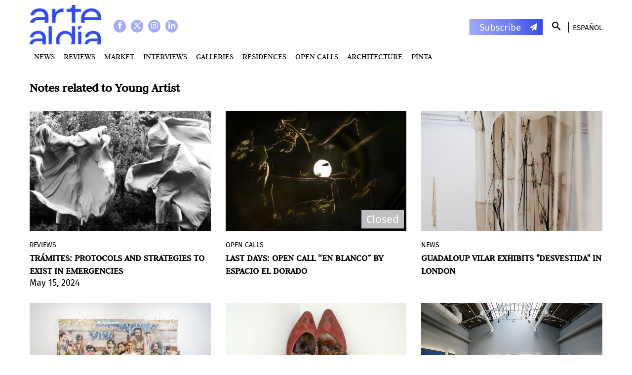

--- FILE ---
content_type: text/html; charset=utf-8
request_url: https://www.artealdia.com/Tags/(tag)/Young%20Artist
body_size: 8417
content:
<!DOCTYPE html>
<html lang="en-US">
<head>


<meta name="viewport" content="width=device-width, minimum-scale=1.0">
<link rel="stylesheet" type="text/css" href="/design/artealdia_com/stylesheets/fonts.css" />
<link rel="stylesheet" type="text/css" href="/var/artealdia_com/cache/public/stylesheets/1205f041d982f1a60efb910c258b798a_all.css" />


	<title>Young Artist - Arte Al Dia</title>
<meta http-equiv="Content-Type" content="text/html; charset=utf-8" /><meta http-equiv="Content-language" content="en-US" />
		<meta name="description" content="Arte al Día is a medium specialized in Latin American art with a trajectory of more than forty years. Founded in 1980 in the city of Buenos Aires, Argentina, it has positioned itself as one of the most relevant sources of documentation in relation to the artistic diffusion of Latin America in the world." />
	

<meta property="og:title" content="Young Artist" />
<meta property="og:type" content="website" />
<meta property="og:url" content="Array:///Tags/(tag)/Young Artist" />
    <meta property="og:image" content=https://www.artealdia.com/design/artealdia_com/images/og.png />

<meta name='twitter:card' content='summary_large_image'>

<link rel="icon" href="/design/artealdia_com/images/favicon.ico" type="image/vnd.microsoft.icon" />
<link rel="stylesheet" type="text/css" href="/var/artealdia_com/cache/public/stylesheets/3c1aef1f83051b961508c80ba5794e42_all.css" />

<script>
	var EZURL = "";
</script>


<!-- Google Tag Manager -->
<script>(function(w,d,s,l,i){w[l]=w[l]||[];w[l].push({'gtm.start':
new Date().getTime(),event:'gtm.js'});var f=d.getElementsByTagName(s)[0],
j=d.createElement(s),dl=l!='dataLayer'?'&l='+l:'';j.async=true;j.src=
'https://www.googletagmanager.com/gtm.js?id='+i+dl;f.parentNode.insertBefore(j,f);
})(window,document,'script','dataLayer','GTM-P89MD5J');</script>
<!-- End Google Tag Manager -->



<script></script>

</head>
<!--[if IE 8]><body class="ie8"><![endif]-->
<!--[if lte IE 7]><body class="ie7"><![endif]-->
<!--[if (gt IE 8)|!(IE)]><!--><body><!--<![endif]-->

<div id="wrapper">
	<div id="allcontent">

				<div class="wrapper-topcontent">
			<div id="topcontent">

				<div class="social">
					<a class="social-icon facebook"  target="_blank" href="https://www.facebook.com/artealdiaOK"></a>
					<a class="social-icon twitter"   target="_blank" href="https://twitter.com/artealdia"></a>
					<a class="social-icon instagram" target="_blank" href="https://www.instagram.com/artealdia/"></a>
					<a class="social-icon linkedin" target="_blank" href="https://www.linkedin.com/company/artealdia/"></a>

				</div>

								<a href="/" id="logo">
    
    
    
                                                                                                        <img src="/var/artealdia_com/storage/images/home/568370-2342-esl-AR/Home.png" width="150" height="84" alt="Home" title="Home" loading="lazy"/>
            
	
    
    </a>
				<div id="lang">
					<a href="/switchlanguage/to/artealdia_com_user_es/Tags/(tag)/Young Artist">Espa&ntilde;ol</a>									</div>

				<a class="Newsletter-link Topcontent-newsletter" href="/#Subscription"  style="background-image: url('/design/artealdia_com/images/subscribe.svg')"></a>

				<div id="search">
					<form method="get" action="/content/search">
						<input type="text" name="SearchText" size="9" class="box" placeholder="Search" />
						<button type="submit" class="button"></button>
						<div class="lupa"></div>
					</form>
				</div>
				
									<div id="topmenu">
		<ul>
					<li>
			<a href="/News">News</a>
		</li>
					<li>
			<a href="/Reviews">Reviews</a>
		</li>
					<li>
			<a href="/MARKET">MARKET</a>
		</li>
					<li>
			<a href="/Interviews">Interviews</a>
		</li>
					<li>
			<a href="/Galleries">Galleries</a>
		</li>
					<li>
			<a href="/Residences">Residences</a>
		</li>
					<li>
			<a href="/Open-Calls">Open Calls </a>
		</li>
					<li>
			<a href="/Architecture">Architecture</a>
		</li>
					<li>
				<a href=https://www.artealdia.com/Tags/(tag)/Pinta>PINTA</a>		</li>
		</ul>
</div>
				
				<div class="sidebar-trigger"></div>
			</div>
		</div>


				
				
		<div id="columns">


			<div id="maincontent">

				<!-- VIEW FULL TAGS -->
<div>
				
		<h1 class="ViewFull-title">Notes related to <b>Young Artist</b></h1>
				<section class="ViewFull-children Grid Grid--x3">
								

<div class="ViewGrid 
			">
	<a href="/Reviews/TRAMITES-PROTOCOLS-AND-STRATEGIES-TO-EXIST-IN-EMERGENCIES"></a>
	<div class="ViewGrid-image">
		
    
    
    
                                                                                                        <img src="/var/artealdia_com/storage/images/resenas/tramites-protocolos-y-estrategias-para-existir-en-emergencia/805597-2-esl-AR/TRAMITES-PROTOCOLOS-Y-ESTRATEGIAS-PARA-EXISTIR-EN-EMERGENCIA_grid_horizontal.jpg" width="700" height="463" alt="TRÁMITES: PROTOCOLS AND STRATEGIES TO EXIST IN EMERGENCIES" title="TRÁMITES: PROTOCOLS AND STRATEGIES TO EXIST IN EMERGENCIES" loading="lazy"/>
            
	
    
    		<div class="ViewGrid-overlay">
			<div class="ViewGrid-intro"><div class="ezxmltext">
<p>On Thursday, April 18, 2024, the exhibition project <i>Trámites</i>, a duo-show by visual artists Yéssica Montero (1998, Dominican Republic) and Ernesto Rivera (1983, Dominican Republic), opened at the independent spaces of La Sociedad, in Santo Domingo.</p>
</div>
</div>
			<div class="ClassNotaGrid-autor">
			</div>
		</div>
			</div>
	<div class="ViewGrid-content">
		<a class="StoryGrid-seccion" href="/Reviews">Reviews</a>
		<h2 class="ViewGrid-title">TRÁMITES: PROTOCOLS AND STRATEGIES TO EXIST IN EMERGENCIES</h2>
		<div class="ClassNotaGrid-autor">
			</div>
					<div class="ViewGrid-intro"><div class="ezxmltext">
<p>On Thursday, April 18, 2024, the exhibition project <i>Trámites</i>, a duo-show by visual artists Yéssica Montero (1998, Dominican Republic) and Ernesto Rivera (1983, Dominican Republic), opened at the independent spaces of La Sociedad, in Santo Domingo.</p>
</div>
</div>
								<div class="ClassNotaGrid-date">
			May 15, 2024
		</div>
			</div>
</div>

								

<div class="ViewGrid 
			">
	<a href="/Open-Calls/LAST-DAYS-OPEN-CALL-EN-BLANCO-BY-ESPACIO-EL-DORADO"></a>
	<div class="ViewGrid-image">
		
    
    
    
                                                                                                        <img src="/var/artealdia_com/storage/images/convocatorias/ultimos-dias-convocatoria-en-blanco-de-espacio-el-dorado/799206-1-esl-AR/ULTIMOS-DIAS-CONVOCATORIA-EN-BLANCO-DE-ESPACIO-EL-DORADO_grid_horizontal.jpg" width="700" height="463" alt="LAST DAYS: OPEN CALL “EN BLANCO” BY ESPACIO EL DORADO" title="LAST DAYS: OPEN CALL “EN BLANCO” BY ESPACIO EL DORADO" loading="lazy"/>
            
	
    
    		<div class="ViewGrid-overlay">
			<div class="ViewGrid-intro"><div class="ezxmltext">
<p>Espacio El Dorado launched a new edition of <i>En Blanco</i>, an initiative with the intention of being the starting point for emerging ideas that want to be exhibited in a public space and that seek to dialogue with the contemporary creative context. <b>Deadline to apply: February 25, 2024.</b></p>
</div>
</div>
			<div class="ClassNotaGrid-autor">
			</div>
		</div>
					<div class="ClassNota-openCall closed">Closed</div>
			</div>
	<div class="ViewGrid-content">
		<a class="StoryGrid-seccion" href="/Open-Calls">Open Calls </a>
		<h2 class="ViewGrid-title">LAST DAYS: OPEN CALL “EN BLANCO” BY ESPACIO EL DORADO</h2>
		<div class="ClassNotaGrid-autor">
			</div>
					<div class="ViewGrid-intro"><div class="ezxmltext">
<p>Espacio El Dorado launched a new edition of <i>En Blanco</i>, an initiative with the intention of being the starting point for emerging ideas that want to be exhibited in a public space and that seek to dialogue with the contemporary creative context. <b>Deadline to apply: February 25, 2024.</b></p>
</div>
</div>
							</div>
</div>

								

<div class="ViewGrid 
			">
	<a href="/News/GUADALOUP-VILAR-EXHIBITS-DESVESTIDA-IN-LONDON"></a>
	<div class="ViewGrid-image">
		
    
    
    
                                                                                                        <img src="/var/artealdia_com/storage/images/noticias/guadaloup-vilar-exhibe-desvestida-en-londres/793529-1-esl-AR/GUADALOUP-VILAR-EXHIBE-DESVESTIDA-EN-LONDRES_grid_horizontal.jpg" width="700" height="463" alt="GUADALOUP VILAR EXHIBITS &quot;DESVESTIDA&quot; IN LONDON" title="GUADALOUP VILAR EXHIBITS &quot;DESVESTIDA&quot; IN LONDON" loading="lazy"/>
            
	
    
    		<div class="ViewGrid-overlay">
			<div class="ViewGrid-intro"><div class="ezxmltext">
<p>Installations, death and futurism coexist in this solo exhibition by the spatial artist Guadaloup Vilar. The Argentine artist presents her works and installations at the Greatorex Street space in London during September and October, within the framework of the Frieze fair.</p>
</div>
</div>
			<div class="ClassNotaGrid-autor">
			</div>
		</div>
			</div>
	<div class="ViewGrid-content">
		<a class="StoryGrid-seccion" href="/News">News</a>
		<h2 class="ViewGrid-title">GUADALOUP VILAR EXHIBITS &quot;DESVESTIDA&quot; IN LONDON</h2>
		<div class="ClassNotaGrid-autor">
			</div>
					<div class="ViewGrid-intro"><div class="ezxmltext">
<p>Installations, death and futurism coexist in this solo exhibition by the spatial artist Guadaloup Vilar. The Argentine artist presents her works and installations at the Greatorex Street space in London during September and October, within the framework of the Frieze fair.</p>
</div>
</div>
							</div>
</div>

								

<div class="ViewGrid 
			">
	<a href="/News/MATIAS-SALGADO-WINNER-OF-THE-RON-MANDOS-YOUNG-BLOOD-AWARD"></a>
	<div class="ViewGrid-image">
		
    
    
    
                                                                                                        <img src="/var/artealdia_com/storage/images/noticias/matias-salgado-ganador-del-ron-mandos-young-blood-award/788057-1-esl-AR/MATIAS-SALGADO-GANADOR-DEL-RON-MANDOS-YOUNG-BLOOD-AWARD_grid_horizontal.jpg" width="700" height="463" alt="MATÍAS SALGADO WINNER OF THE RON MANDOS YOUNG BLOOD AWARD " title="MATÍAS SALGADO WINNER OF THE RON MANDOS YOUNG BLOOD AWARD " loading="lazy"/>
            
	
    
    		<div class="ViewGrid-overlay">
			<div class="ViewGrid-intro"><div class="ezxmltext">
<p>The 24 year old Argentine artist has been selected as the ‘Best of Graduates’ in the Netherlands, among Dutch and international artists. His works reflect deep connection with his cultural background, and the awarded series of paintings ‘City of Eden’ delves into socially shared struggles and celebrations.</p>
</div>
</div>
			<div class="ClassNotaGrid-autor">
			</div>
		</div>
			</div>
	<div class="ViewGrid-content">
		<a class="StoryGrid-seccion" href="/News">News</a>
		<h2 class="ViewGrid-title">MATÍAS SALGADO WINNER OF THE RON MANDOS YOUNG BLOOD AWARD </h2>
		<div class="ClassNotaGrid-autor">
			</div>
					<div class="ViewGrid-intro"><div class="ezxmltext">
<p>The 24 year old Argentine artist has been selected as the ‘Best of Graduates’ in the Netherlands, among Dutch and international artists. His works reflect deep connection with his cultural background, and the awarded series of paintings ‘City of Eden’ delves into socially shared struggles and celebrations.</p>
</div>
</div>
							</div>
</div>

								

<div class="ViewGrid 
			">
	<a href="/News/MALBA-PRESENTS-AN-EXHIBITION-ON-SPIRITUALITY"></a>
	<div class="ViewGrid-image">
		
    
    
    
                                                                                                        <img src="/var/artealdia_com/storage/images/noticias/una-exposicion-sobre-espiritualidad-en-el-malba/782741-1-esl-AR/UNA-EXPOSICION-SOBRE-ESPIRITUALIDAD-EN-EL-MALBA_grid_horizontal.jpg" width="700" height="463" alt="MALBA PRESENTS AN EXHIBITION ON SPIRITUALITY" title="MALBA PRESENTS AN EXHIBITION ON SPIRITUALITY" loading="lazy"/>
            
	
    
    		<div class="ViewGrid-overlay">
			<div class="ViewGrid-intro"><div class="ezxmltext">
<p>The Museo de Arte Latinoamericano de Buenos Aires (MALBA) opens <i>Luz y Fuerza</i> (Light and Strength), an exhibition that brings together nineteen contemporary Argentinean artists whose works revolve around spirituality.</p>
</div>
</div>
			<div class="ClassNotaGrid-autor">
			</div>
		</div>
			</div>
	<div class="ViewGrid-content">
		<a class="StoryGrid-seccion" href="/News">News</a>
		<h2 class="ViewGrid-title">MALBA PRESENTS AN EXHIBITION ON SPIRITUALITY</h2>
		<div class="ClassNotaGrid-autor">
			</div>
					<div class="ViewGrid-intro"><div class="ezxmltext">
<p>The Museo de Arte Latinoamericano de Buenos Aires (MALBA) opens <i>Luz y Fuerza</i> (Light and Strength), an exhibition that brings together nineteen contemporary Argentinean artists whose works revolve around spirituality.</p>
</div>
</div>
							</div>
</div>

								

<div class="ViewGrid 
			">
	<a href="/Open-Calls/BIENNALE-DI-VENEZIA-COLLEGE-ARTE-INTERNATIONAL-CALL"></a>
	<div class="ViewGrid-image">
		
    
    
    
                                                                                                        <img src="/var/artealdia_com/storage/images/convocatorias/biennale-di-venezia-college-arte-international-call/782191-1-eng-US/BIENNALE-DI-VENEZIA-COLLEGE-ARTE-INTERNATIONAL-CALL_grid_horizontal.jpg" width="700" height="463" alt="BIENNALE DI VENEZIA COLLEGE ARTE: INTERNATIONAL CALL" title="BIENNALE DI VENEZIA COLLEGE ARTE: INTERNATIONAL CALL" loading="lazy"/>
            
	
    
    		<div class="ViewGrid-overlay">
			<div class="ViewGrid-intro"><div class="ezxmltext">
<p>The international call for Biennale College Arte opened for young emerging artists. Deadline to apply: July 24th, 2023.</p>
</div>
</div>
			<div class="ClassNotaGrid-autor">
			</div>
		</div>
					<div class="ClassNota-openCall closed">Closed</div>
			</div>
	<div class="ViewGrid-content">
		<a class="StoryGrid-seccion" href="/Open-Calls">Open Calls </a>
		<h2 class="ViewGrid-title">BIENNALE DI VENEZIA COLLEGE ARTE: INTERNATIONAL CALL</h2>
		<div class="ClassNotaGrid-autor">
			</div>
					<div class="ViewGrid-intro"><div class="ezxmltext">
<p>The international call for Biennale College Arte opened for young emerging artists. Deadline to apply: July 24th, 2023.</p>
</div>
</div>
							</div>
</div>

								

<div class="ViewGrid 
			">
	<a href="/Open-Calls/OPEN-CALL-FOR-ARTISTS-AT-MEDIA-GALERIA"></a>
	<div class="ViewGrid-image">
		
    
    
    
                                                                                                        <img src="/var/artealdia_com/storage/images/convocatorias/convocatoria-para-artistas-en-media-galeria/772007-1-esl-AR/CONVOCATORIA-PARA-ARTISTAS-EN-MEDIA-GALERIA_grid_horizontal.jpg" width="700" height="463" alt="OPEN CALL FOR ARTISTS AT MEDIA GALERIA" title="OPEN CALL FOR ARTISTS AT MEDIA GALERIA" loading="lazy"/>
            
	
    
    		<div class="ViewGrid-overlay">
			<div class="ViewGrid-intro"><div class="ezxmltext">
<p>Media Galería launches a second open call for artists, curators and researchers who want to carry out projects in their space in Buenos Aires, Argentina, during 2023.</p>
</div>
</div>
			<div class="ClassNotaGrid-autor">
			</div>
		</div>
					<div class="ClassNota-openCall closed">Closed</div>
			</div>
	<div class="ViewGrid-content">
		<a class="StoryGrid-seccion" href="/Open-Calls">Open Calls </a>
		<h2 class="ViewGrid-title">OPEN CALL FOR ARTISTS AT MEDIA GALERIA</h2>
		<div class="ClassNotaGrid-autor">
			</div>
					<div class="ViewGrid-intro"><div class="ezxmltext">
<p>Media Galería launches a second open call for artists, curators and researchers who want to carry out projects in their space in Buenos Aires, Argentina, during 2023.</p>
</div>
</div>
							</div>
</div>

								

<div class="ViewGrid 
			">
	<a href="/Open-Calls/OPEN-CALL-FOR-FUTURE-GENERATION-ART-PRIZE-2023"></a>
	<div class="ViewGrid-image">
		
    
    
    
                                                                                                        <img src="/var/artealdia_com/storage/images/convocatorias/convocatoria-abierta-para-el-future-generation-art-prize-2023/770716-1-eng-US/OPEN-CALL-FOR-FUTURE-GENERATION-ART-PRIZE-2023_grid_horizontal.jpg" width="700" height="463" alt="OPEN CALL FOR FUTURE GENERATION ART PRIZE 2023" title="OPEN CALL FOR FUTURE GENERATION ART PRIZE 2023" loading="lazy"/>
            
	
    
    		<div class="ViewGrid-overlay">
			<div class="ViewGrid-intro"><div class="ezxmltext">
<p>The Future Generation Art Prize is a biannual global contemporary art prize to discover, recognize and give long-term support to a future generation of artist. Deadline to apply April 30<sup>th</sup>, 2023.</p>
</div>
</div>
			<div class="ClassNotaGrid-autor">
			</div>
		</div>
					<div class="ClassNota-openCall closed">Closed</div>
			</div>
	<div class="ViewGrid-content">
		<a class="StoryGrid-seccion" href="/Open-Calls">Open Calls </a>
		<h2 class="ViewGrid-title">OPEN CALL FOR FUTURE GENERATION ART PRIZE 2023</h2>
		<div class="ClassNotaGrid-autor">
			</div>
					<div class="ViewGrid-intro"><div class="ezxmltext">
<p>The Future Generation Art Prize is a biannual global contemporary art prize to discover, recognize and give long-term support to a future generation of artist. Deadline to apply April 30<sup>th</sup>, 2023.</p>
</div>
</div>
							</div>
</div>

								

<div class="ViewGrid 
			">
	<a href="/Galleries/THE-MORTALITY-OF-THE-PROCESS-AS-A-PHOTOGRAPHIC-AXIS"></a>
	<div class="ViewGrid-image">
		
    
    
    
                                                                                                        <img src="/var/artealdia_com/storage/images/galerias/la-mortalidad-del-proceso-como-eje-fotografico/744981-1-esl-AR/LA-MORTALIDAD-DEL-PROCESO-COMO-EJE-FOTOGRAFICO_grid_horizontal.jpg" width="700" height="463" alt="THE MORTALITY OF THE PROCESS AS A PHOTOGRAPHIC AXIS" title="THE MORTALITY OF THE PROCESS AS A PHOTOGRAPHIC AXIS" loading="lazy"/>
            
	
    
    		<div class="ViewGrid-overlay">
			<div class="ViewGrid-intro"><div class="ezxmltext">
<p>The Ecuadorian gallery/workshop + ARTE exhibits photography by Raúl Borja Arboleda in <i>The Hill</i></p>
</div>
</div>
			<div class="ClassNotaGrid-autor">
			</div>
		</div>
			</div>
	<div class="ViewGrid-content">
		<a class="StoryGrid-seccion" href="/Galleries">Galleries</a>
		<h2 class="ViewGrid-title">THE MORTALITY OF THE PROCESS AS A PHOTOGRAPHIC AXIS</h2>
		<div class="ClassNotaGrid-autor">
			</div>
					<div class="ViewGrid-intro"><div class="ezxmltext">
<p>The Ecuadorian gallery/workshop + ARTE exhibits photography by Raúl Borja Arboleda in <i>The Hill</i></p>
</div>
</div>
							</div>
</div>

								

<div class="ViewGrid 
			">
	<a href="/Open-Calls/LA-BIENNALE-DI-VENEZIA-OPEN-CALL-FOR-EMERGING-ARTISTS"></a>
	<div class="ViewGrid-image">
		
    
    
    
                                                                                                        <img src="/var/artealdia_com/storage/images/convocatorias/la-biennale-di-venezia-convocatoria-abierta-para-artistas-emergentes/742317-1-esl-AR/LA-BIENNALE-DI-VENEZIA-CONVOCATORIA-ABIERTA-PARA-ARTISTAS-EMERGENTES_grid_horizontal.jpg" width="700" height="463" alt="LA BIENNALE DI VENEZIA – OPEN CALL FOR EMERGING ARTISTS" title="LA BIENNALE DI VENEZIA – OPEN CALL FOR EMERGING ARTISTS" loading="lazy"/>
            
	
    
    		<div class="ViewGrid-overlay">
			<div class="ViewGrid-intro"><div class="ezxmltext">
<p>Artists under 30 and from all over the world may apply for the call, which starts with a workshop and includes the possibility to obtain a 25,000 euro grant and the chance to exhibit in the context of the 59th International Art Exhibition of La Biennale di Venezia, <i>Il latte dei sogni / The Milk of Dreams</i>, curated by Cecilia Alemani.</p><p><b>Application deadline: July, 26<sup>th</sup></b></p>
</div>
</div>
			<div class="ClassNotaGrid-autor">
			</div>
		</div>
					<div class="ClassNota-openCall closed">Closed</div>
			</div>
	<div class="ViewGrid-content">
		<a class="StoryGrid-seccion" href="/Open-Calls">Open Calls </a>
		<h2 class="ViewGrid-title">LA BIENNALE DI VENEZIA – OPEN CALL FOR EMERGING ARTISTS</h2>
		<div class="ClassNotaGrid-autor">
			</div>
					<div class="ViewGrid-intro"><div class="ezxmltext">
<p>Artists under 30 and from all over the world may apply for the call, which starts with a workshop and includes the possibility to obtain a 25,000 euro grant and the chance to exhibit in the context of the 59th International Art Exhibition of La Biennale di Venezia, <i>Il latte dei sogni / The Milk of Dreams</i>, curated by Cecilia Alemani.</p><p><b>Application deadline: July, 26<sup>th</sup></b></p>
</div>
</div>
							</div>
</div>

								

<div class="ViewGrid 
			">
	<a href="/Galleries/LAST-DAYS-OF-ACTOS-PREPARATIVOS-NEW-LATIN-AMERICAN-FIGURATION"></a>
	<div class="ViewGrid-image">
		
    
    
    
                                                                                                        <img src="/var/artealdia_com/storage/images/galerias/ultimos-dias-de-actos-preparativos-nueva-figuracion-latinoamericana/740482-1-esl-AR/ULTIMOS-DIAS-DE-ACTOS-PREPARATIVOS-NUEVA-FIGURACION-LATINOAMERICANA_grid_horizontal.jpg" width="700" height="463" alt="LAST DAYS OF &quot;ACTOS PREPARATIVOS: NEW LATIN AMERICAN FIGURATION&quot;" title="LAST DAYS OF &quot;ACTOS PREPARATIVOS: NEW LATIN AMERICAN FIGURATION&quot;" loading="lazy"/>
            
	
    
    		<div class="ViewGrid-overlay">
			<div class="ViewGrid-intro"><div class="ezxmltext">
<p>The Chilean artist Pablo Linsambarth (Santiago de Chile, 1989) exhibits in VIGIL GONZALES’ Online Viewing Room (Peru). The exhibition aims to account for a new figurative aesthetic in development in the American continent. Taking into consideration the historical and social framework that surrounds Linsambarth's artistic impulses, the paintings on display are part of an equally interesting dialogue on an aesthetic, conceptual and political level.</p>
</div>
</div>
			<div class="ClassNotaGrid-autor">
			</div>
		</div>
			</div>
	<div class="ViewGrid-content">
		<a class="StoryGrid-seccion" href="/Galleries">Galleries</a>
		<h2 class="ViewGrid-title">LAST DAYS OF &quot;ACTOS PREPARATIVOS: NEW LATIN AMERICAN FIGURATION&quot;</h2>
		<div class="ClassNotaGrid-autor">
			</div>
					<div class="ViewGrid-intro"><div class="ezxmltext">
<p>The Chilean artist Pablo Linsambarth (Santiago de Chile, 1989) exhibits in VIGIL GONZALES’ Online Viewing Room (Peru). The exhibition aims to account for a new figurative aesthetic in development in the American continent. Taking into consideration the historical and social framework that surrounds Linsambarth's artistic impulses, the paintings on display are part of an equally interesting dialogue on an aesthetic, conceptual and political level.</p>
</div>
</div>
							</div>
</div>

								

<div class="ViewGrid 
			">
	<a href="/Residences/FOUNTAINHEAD-RESIDENCY-PRESENTS-THE-WORKS-OF-ITS-MAY-ARTIST-RESIDENTS"></a>
	<div class="ViewGrid-image">
		
    
    
    
                                                                                                        <img src="/var/artealdia_com/storage/images/residencias/fountainhead-presenta-las-obras-de-sus-artistas-residentes-de-mayo/740211-1-esl-AR/FOUNTAINHEAD-PRESENTA-LAS-OBRAS-DE-SUS-ARTISTAS-RESIDENTES-DE-MAYO_grid_horizontal.jpg" width="700" height="463" alt="FOUNTAINHEAD RESIDENCY PRESENTS THE WORKS OF ITS MAY ARTIST RESIDENTS" title="FOUNTAINHEAD RESIDENCY PRESENTS THE WORKS OF ITS MAY ARTIST RESIDENTS" loading="lazy"/>
            
	
    
    		<div class="ViewGrid-overlay">
			<div class="ViewGrid-intro"><div class="ezxmltext">
<p>María de los Angeles Rodríguez Jiménez (Cuba), Karlo Andrei Ibarra (Puerto Rico) and Adolfo Bimer (Chile) are the three artists who participated in Fountainhead’s residency program in Miami during the month of May.</p>
</div>
</div>
			<div class="ClassNotaGrid-autor">
			</div>
		</div>
			</div>
	<div class="ViewGrid-content">
		<a class="StoryGrid-seccion" href="/Residences">Residences</a>
		<h2 class="ViewGrid-title">FOUNTAINHEAD RESIDENCY PRESENTS THE WORKS OF ITS MAY ARTIST RESIDENTS</h2>
		<div class="ClassNotaGrid-autor">
			</div>
					<div class="ViewGrid-intro"><div class="ezxmltext">
<p>María de los Angeles Rodríguez Jiménez (Cuba), Karlo Andrei Ibarra (Puerto Rico) and Adolfo Bimer (Chile) are the three artists who participated in Fountainhead’s residency program in Miami during the month of May.</p>
</div>
</div>
							</div>
</div>

								

<div class="ViewGrid 
			">
	<a href="/Interviews/THE-COURSE-OF-THE-WORK-IS-NOT-DELIBERATE.-INTERVIEW-WITH-JUAN-HENRIQUEZ"></a>
	<div class="ViewGrid-image">
		
    
    
    
                                                                                                        <img src="/var/artealdia_com/storage/images/entrevistas/el-curso-de-la-obra-no-es-deliberado-.-entrevista-a-juan-henriquez/739442-1-esl-AR/EL-CURSO-DE-LA-OBRA-NO-ES-DELIBERADO-.-ENTREVISTA-A-JUAN-HENRIQUEZ_grid_horizontal.jpg" width="700" height="463" alt="&quot;THE COURSE OF THE WORK IS NOT DELIBERATE.&quot; INTERVIEW WITH JUAN HENRIQUEZ." title="&quot;THE COURSE OF THE WORK IS NOT DELIBERATE.&quot; INTERVIEW WITH JUAN HENRIQUEZ." loading="lazy"/>
            
	
    
    		<div class="ViewGrid-overlay">
			<div class="ViewGrid-intro"><div class="ezxmltext">

</div>
</div>
			<div class="ClassNotaGrid-autor">
			</div>
		</div>
			</div>
	<div class="ViewGrid-content">
		<a class="StoryGrid-seccion" href="/Interviews">Interviews</a>
		<h2 class="ViewGrid-title">&quot;THE COURSE OF THE WORK IS NOT DELIBERATE.&quot; INTERVIEW WITH JUAN HENRIQUEZ.</h2>
		<div class="ClassNotaGrid-autor">
			</div>
							</div>
</div>

								

<div class="ViewGrid 
			">
	<a href="/Galleries/JUAN-HENRIQUEZ-S-FINDS-HIS-WAY-BACK-WITH-MAPA-HISTERICO"></a>
	<div class="ViewGrid-image">
		
    
    
    
                                                                                                        <img src="/var/artealdia_com/storage/images/galerias/juan-henriquez-encuentra-su-camino-de-regreso-con-mapa-histerico/739380-1-esl-AR/JUAN-HENRIQUEZ-ENCUENTRA-SU-CAMINO-DE-REGRESO-CON-MAPA-HISTERICO_grid_horizontal.jpg" width="700" height="463" alt="JUAN HENRIQUEZ’S FINDS HIS WAY BACK WITH MAPA HISTERICO" title="JUAN HENRIQUEZ’S FINDS HIS WAY BACK WITH MAPA HISTERICO" loading="lazy"/>
            
	
    
    		<div class="ViewGrid-overlay">
			<div class="ViewGrid-intro"><div class="ezxmltext">
<p>Henríquez, Venezuelan artist based in Miami, sets up a psychographic landscape of mixed traits. In that territory there are no fixed coordinates, no preconceived ideas; just signs of an itinerary full of expectations, where the familiar and the strange cohabit. This new solo exhibition, curated by Felix Suazo, will encompass a selection of works made on fabric, paper, and wood between 2018 and 2021. The exhibition will take place at <b>Laundromat Art Space</b>.</p>
</div>
</div>
			<div class="ClassNotaGrid-autor">
			</div>
		</div>
			</div>
	<div class="ViewGrid-content">
		<a class="StoryGrid-seccion" href="/Galleries">Galleries</a>
		<h2 class="ViewGrid-title">JUAN HENRIQUEZ’S FINDS HIS WAY BACK WITH MAPA HISTERICO</h2>
		<div class="ClassNotaGrid-autor">
			</div>
					<div class="ViewGrid-intro"><div class="ezxmltext">
<p>Henríquez, Venezuelan artist based in Miami, sets up a psychographic landscape of mixed traits. In that territory there are no fixed coordinates, no preconceived ideas; just signs of an itinerary full of expectations, where the familiar and the strange cohabit. This new solo exhibition, curated by Felix Suazo, will encompass a selection of works made on fabric, paper, and wood between 2018 and 2021. The exhibition will take place at <b>Laundromat Art Space</b>.</p>
</div>
</div>
							</div>
</div>

					</section>
		
		      </div>



			</div>

						
		</div>

				<div class="wrap-footer">
			<div class="footer">
				<div class="footer-left">
					<a href="/" class="footer-logo logo-artealdia"><img src="/design/artealdia_com/images/logo-footer.png"></a>
					<ul class="footer-menu">
											<li class="footer-menu-item">
							<a href="/About-us">About us</a>
						</li>
											<li class="footer-menu-item">
							<a href="/Register">Register</a>
						</li>
											<li class="footer-menu-item">
							<a href="/Printed-Edition">Printed Edition</a>
						</li>
											<li class="footer-menu-item">
							<a href="/Contact">Contact</a>
						</li>
											<li class="footer-menu-item">
								<a href=/#Subscription>Subscription</a>						</li>
										</ul>
				</div>

				<div class="footer-right">
					<a class="footer-logo logo-pinta" href="https://www.pinta.art/" target="_blank"><img src="/design/artealdia_com/images/pinta-footer.png"></a>
					<div class="footer-right-columns">
						<div>
							<div class="footer-menu-title">Fairs</div>
							<ul class="footer-menu">
								<li class="footer-menu-item"><a href="https://www.pintalima.art/" target="_blank">Pinta Lima</a></li>
								<li class="footer-menu-item"><a href="https://www.buenosairesphoto.com/" target="_blank">Pinta BAphoto</a></li>
								<li class="footer-menu-item"><a href="http://www.pintamiami.com/" target="_blank">Pinta Miami</a></li>
							</ul>
						</div>
						<div>
							<div class="footer-menu-title">Art Weeks</div>
							<div class="footer-menu-item"><a href="https://panama.pinta.art/" target="_blank">Pinta Panamá</a></div>
							<div class="footer-menu-item"><a href="https://sud.pinta.art/" target="_blank">Pinta Asunción</a></div>
						</div>
					</div>
				</div>
			</div>
			<div class="footer-copyright">Copyright©2003-2026 Arte al Día. All rights reserved</div>
			<a href="http://www.internetdinamica.com" target="_blank" class="internetdinamica"></a>
		</div>
	</div>
</div><div id="sidebar">
	<div id="lang">
		<a href="/switchlanguage/to/artealdia_com_user_es/Tags/(tag)/Young Artist">Espa&ntilde;ol</a> 
			</div>
	<div class="social">
		<a class="social-icon facebook"  target="_blank" href="https://www.facebook.com/artealdiaOK"></a>
		<a class="social-icon twitter"   target="_blank" href="https://twitter.com/artealdia"></a>
		<a class="social-icon instagram" target="_blank" href="https://www.instagram.com/artealdia/"></a>

	</div>

			<div id="topmenu">
		<ul>
					<li>
			<a href="/News">News</a>
		</li>
					<li>
			<a href="/Reviews">Reviews</a>
		</li>
					<li>
			<a href="/MARKET">MARKET</a>
		</li>
					<li>
			<a href="/Interviews">Interviews</a>
		</li>
					<li>
			<a href="/Galleries">Galleries</a>
		</li>
					<li>
			<a href="/Residences">Residences</a>
		</li>
					<li>
			<a href="/Open-Calls">Open Calls </a>
		</li>
					<li>
			<a href="/Architecture">Architecture</a>
		</li>
					<li>
				<a href=https://www.artealdia.com/Tags/(tag)/Pinta>PINTA</a>		</li>
		</ul>
</div>
	</div>


<script type="text/javascript" src="/var/artealdia_com/cache/public/javascript/de3e85657f7965570674af376b91aa33.js" charset="utf-8"></script>

<div class="dev-hide">
	<div id="debug"><h2>eZ debug</h2><table title='Table for actual debug output, shows notices, warnings and errors'><tr class='timing'><td class='debugheader' id="ezdebug-first-timing-point"><b><span>Timing:</span> </b></td>
                                    <td class='debugheader'>Jan 17 2026 12:21:58</td></tr>
                                    <tr><td colspan='2'><pre>Script start</pre></td></tr><tr class='timing'><td class='debugheader'><b><span>Timing:</span> </b></td>
                                    <td class='debugheader'>Jan 17 2026 12:21:58</td></tr>
                                    <tr><td colspan='2'><pre>Module start 'content'</pre></td></tr><tr class='timing'><td class='debugheader'><b><span>Timing:</span> </b></td>
                                    <td class='debugheader'>Jan 17 2026 12:21:58</td></tr>
                                    <tr><td colspan='2'><pre>Module end 'content'</pre></td></tr><tr class='notice'><td class='debugheader' id="ezdebug-first-notice"><b><span>Notice:</span> PHP: E_NOTICE</b></td>
                                    <td class='debugheader'>Jan 17 2026 12:21:58</td></tr>
                                    <tr><td colspan='2'><pre>Array to string conversion in /var/www/sites/cms4/ez-2013.09/var/artealdia_com/cache/template/compiled/page_head-41456490553c6342610ca0a1b2d2cc7c.php on line 939</pre></td></tr><tr class='timing'><td class='debugheader'><b><span>Timing:</span> </b></td>
                                    <td class='debugheader'>Jan 17 2026 12:21:58</td></tr>
                                    <tr><td colspan='2'><pre>Script end</pre></td></tr></table><h3>Main resources:</h3><table id='debug_resources' title='Most important resource consumption indicators'><tr class='data'><td>Total runtime</td><td>0.0725 sec</td></tr><tr class='data'><td>Peak memory usage</td><td>4,352.0000 KB</td></tr><tr class='data'><td>Database Queries</td><td>63</td></tr></table><h3>Timing points:</h3><table id='timingpoints' title='Timing point stats'><tr><th>Checkpoint</th><th>Start (sec)</th><th>Duration (sec)</th><th>Memory at start (KB)</th><th>Memory used (KB)</th></tr><tr class='data'><td>Script start</td>
                          <td align="right">0.0000</td><td align="right">0.0072</td>
                          <td align="right">915.5469</td><td align="right">607.5781</td></tr><tr class='data'><td>Module start 'content'</td>
                          <td align="right">0.0072</td><td align="right">0.0108</td>
                          <td align="right">1,523.1250</td><td align="right">625.2500</td></tr><tr class='data'><td>Module end 'content'</td>
                          <td align="right">0.0180</td><td align="right">0.0544</td>
                          <td align="right">2,148.3750</td><td align="right">1,673.4219</td></tr><tr class='data'><td>Script end</td>
                          <td align="right">0.0724</td><td align="right">&nbsp;</td>
                          <td align="right">3,821.7969</td><td align="right">&nbsp;</td></tr></table><h3>Time accumulators:</h3><table id='timeaccumulators' title='Detailed list of time accumulators'><tr><th>&nbsp;Accumulator</th><th>&nbsp;Duration (sec)</th><th>&nbsp;Duration (%)</th><th>&nbsp;Count</th><th>&nbsp;Average (sec)</th></tr><tr class='group'><td><b>Ini load</b></td><td></td><td></td><td></td><td></td></tr><tr class='data'><td>Load cache</td><td align="right">0.0044</td><td align="right">6.1330</td><td align="right">15</td><td align="right">0.0003</td></tr><tr class='group'><td><b>Mysql Total</b></td><td></td><td></td><td></td><td></td></tr><tr class='data'><td>Database connection</td><td align="right">0.0013</td><td align="right">1.8428</td><td align="right">1</td><td align="right">0.0013</td></tr><tr class='data'><td>Mysqli_queries</td><td align="right">0.0196</td><td align="right">27.0458</td><td align="right">63</td><td align="right">0.0003</td></tr><tr class='data'><td>Looping result</td><td align="right">0.0006</td><td align="right">0.8287</td><td align="right">63</td><td align="right">0.0000</td></tr><tr class='group'><td><b>TS translator</b></td><td></td><td></td><td></td><td></td></tr><tr class='data'><td>TS init</td><td align="right">0.0031</td><td align="right">4.3355</td><td align="right">3</td><td align="right">0.0010</td></tr><tr class='data'><td>TS cache load</td><td align="right">0.0021</td><td align="right">2.8968</td><td align="right">3</td><td align="right">0.0007</td></tr><tr class='data'><td>TS context load</td><td align="right">0.0019</td><td align="right">2.6495</td><td align="right">3</td><td align="right">0.0006</td></tr><tr class='group'><td><b>Template Total</b></td><td align="right"><i>0.0530</i></td><td align="right"><i>73.1</i></td><td align="right"><i>1</i></td><td align="right"><i>0.0530</i></td></tr><tr class='data'><td>Template load</td><td align="right">0.0025</td><td align="right">3.4594</td><td align="right">1</td><td align="right">0.0025</td></tr><tr class='data'><td>Template processing</td><td align="right">0.0505</td><td align="right">69.5858</td><td align="right">1</td><td align="right">0.0505</td></tr><tr class='data'><td>Template load and register function</td><td align="right">0.0001</td><td align="right">0.1269</td><td align="right">1</td><td align="right">0.0001</td></tr><tr class='group'><td><b>Override</b></td><td></td><td></td><td></td><td></td></tr><tr class='data'><td>Cache load</td><td align="right">0.0016</td><td align="right">2.2039</td><td align="right">2</td><td align="right">0.0008</td></tr><tr class='group'><td><b>Sytem overhead</b></td><td></td><td></td><td></td><td></td></tr><tr class='data'><td>Fetch class attribute name</td><td align="right">0.0005</td><td align="right">0.6649</td><td align="right">1</td><td align="right">0.0005</td></tr><tr class='data'><td>Fetch class attribute can translate value</td><td align="right">0.0000</td><td align="right">0.0289</td><td align="right">1</td><td align="right">0.0000</td></tr><tr class='group'><td><b>class_abstraction</b></td><td></td><td></td><td></td><td></td></tr><tr class='data'><td>Instantiating content class attribute</td><td align="right">0.0000</td><td align="right">0.0151</td><td align="right">1</td><td align="right">0.0000</td></tr><tr class='group'><td><b>XML</b></td><td></td><td></td><td></td><td></td></tr><tr class='data'><td>Image XML parsing</td><td align="right">0.0011</td><td align="right">1.5475</td><td align="right">1</td><td align="right">0.0011</td></tr><tr class='group'><td><b>states</b></td><td></td><td></td><td></td><td></td></tr><tr class='data'><td>state_id_array</td><td align="right">0.0016</td><td align="right">2.2112</td><td align="right">5</td><td align="right">0.0003</td></tr><tr class='data'><td>state_identifier_array</td><td align="right">0.0016</td><td align="right">2.1931</td><td align="right">5</td><td align="right">0.0003</td></tr><tr class='group'><td><b>General</b></td><td></td><td></td><td></td><td></td></tr><tr class='data'><td>dbfile</td><td align="right">0.0076</td><td align="right">10.4895</td><td align="right">21</td><td align="right">0.0004</td></tr><tr class='data'><td>String conversion</td><td align="right">0.0000</td><td align="right">0.0135</td><td align="right">2</td><td align="right">0.0000</td></tr><tr><td colspan="5">Note: percentages do not add up to 100% because some accumulators overlap</td></tr></table><p><b>Time used to render debug report: 0.0003 secs</b></p></div>
</div>




<!-- Google Tag Manager (noscript) -->
<noscript><iframe src="https://www.googletagmanager.com/ns.html?id=GTM-P89MD5J"
height="0" width="0" style="display:none;visibility:hidden"></iframe></noscript>
<!-- End Google Tag Manager (noscript) -->




<!-- Meta Pixel Code -->

<script>

!function(f,b,e,v,n,t,s)

{if(f.fbq)return;n=f.fbq=function(){n.callMethod?

n.callMethod.apply(n,arguments):n.queue.push(arguments)};

if(!f._fbq)f._fbq=n;n.push=n;n.loaded=!0;n.version='2.0';

n.queue=[];t=b.createElement(e);t.async=!0;

t.src=v;s=b.getElementsByTagName(e)[0];

s.parentNode.insertBefore(t,s)}(window, document,'script',

'https://connect.facebook.net/en_US/fbevents.js');

fbq('init', '3445649369038758');

fbq('track', 'PageView');

</script>

<noscript><img height="1" width="1" style="display:none"

src="https://www.facebook.com/tr?id=3445649369038758&ev=PageView&noscript=1"

/></noscript>

<!-- End Meta Pixel Code -->

</body>
</html>

